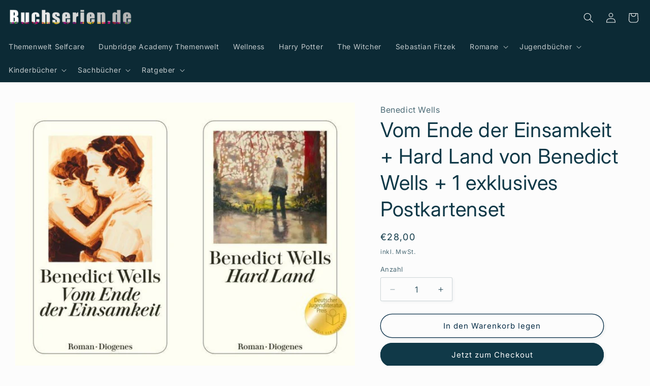

--- FILE ---
content_type: application/javascript; charset=utf-8
request_url: https://tm706.ad-srv.net/tm/a/container/eval/37b0f23477.js?sid=d3ng9d4mg4l9t7j8gcbfsl40b1&rnd=34843487&macroData[transactionId]=&macroData[searchTerm]=&macroData[products]=&macroData[productId]=empty&macroData[productDetails]=&macroData[pageType]=product&macroData[pageName]=&macroData[orderValue]=&macroData[checkoutStage]=&macroData[categoryId]=
body_size: 153
content:


neory_ninwgrkr5tzpg28pu3jjyhxbqzejce2e.addIframeToPage("//tm706.ad-srv.net/tm/a/container/tags/iframe/37b0f23477.html?sid=d3ng9d4mg4l9t7j8gcbfsl40b1");

--- FILE ---
content_type: application/javascript; charset=utf-8
request_url: https://cs.complianz.io/cookie-solution/confs/js/64020596.js
body_size: -176
content:
_cmplc.csRC = { consApiKey: 'LY8w0pR0O49SZUPuSImVeegXmhKLCPZ5', brand: 'Complianz', publicId: '3741f60e-e6a2-49b0-84ec-5aa6e954c810', floatingGroup: false };
_cmplc.csEnabled = true;
_cmplc.csPurposes = [1,3,4];
_cmplc.cpUpd = 1768477194;
_cmplc.csFeatures = {"geolocation_setting":true,"compliance_solution_white_labeling":1,"rejection_recovery":false,"full_customization":true,"multiple_languages":true,"mobile_app_integration":false};
_cmplc.csT = null;
_cmplc.googleConsentModeV2 = true;
_cmplc.totalNumberOfProviders = 9;


--- FILE ---
content_type: text/javascript; charset=utf-8
request_url: https://www.buchserien.de/products/vom-ende-der-einsamkeit-hard-land-von-benedict-wells-1-exklusives-postkartenset.js
body_size: 846
content:
{"id":7472985833641,"title":"Vom Ende der Einsamkeit + Hard Land von Benedict Wells + 1 exklusives Postkartenset","handle":"vom-ende-der-einsamkeit-hard-land-von-benedict-wells-1-exklusives-postkartenset","description":"Tauchen Sie ein in die Welt der tiefgründigen Literatur mit unserem exquisiten Benedict Wells Taschenbuch-Set. Dieses Set präsentiert Ihnen eine meisterhafte Mischung aus emotionalen Reisen, wertvollen Lebenslektionen und unvergesslichen Charakteren. Entdecken Sie 'Vom Ende der Einsamkeit', eine Geschichte, die das Herz berührt und zeigt, wie drei Geschwister mit den Schatten ihrer Vergangenheit ringen und Liebe in einem unerwarteten Moment finden. In 'Hard Land' begeben Sie sich zurück in die 80er Jahre, wo ein Teenager im Lauf eines einzigen Sommers Freundschaft, erste Liebe und die Konfrontation mit den Hürden des Erwachsenwerdens erlebt. Ein authentisches Abenteuer voller Nostalgie und Zeitkolorit wartet auf Sie.\u003cbr\u003eIn diesem Paket enthalten sind:\u003cbr\u003e- Vom Ende der Einsamkeit (Taschenbuch)\u003cbr\u003e- Hard Land (Taschenbuch)\u003cbr\u003e\u003cbr\u003eAls besonderes Highlight finden Sie in diesem Paket ein exklusives Postkartenset.","published_at":"2025-01-07T16:42:10+01:00","created_at":"2022-04-25T14:38:07+02:00","vendor":"Buchserien.de","type":"W1118","tags":["benedict wells entwicklung roman liebe kindheit verlust geschwister 80er teen roman einsamkeit erwachsen theater adoleszenz familiendrama nostalgie jugendliteratur deutscher autoren taschenbuch popkultur jugendroman kleinstadt literatur"],"price":2800,"price_min":2800,"price_max":2800,"available":true,"price_varies":false,"compare_at_price":null,"compare_at_price_min":0,"compare_at_price_max":0,"compare_at_price_varies":false,"variants":[{"id":42162873958569,"title":"Neu","option1":"Neu","option2":null,"option3":null,"sku":"INF1001157953","requires_shipping":true,"taxable":true,"featured_image":null,"available":true,"name":"Vom Ende der Einsamkeit + Hard Land von Benedict Wells + 1 exklusives Postkartenset - Neu","public_title":"Neu","options":["Neu"],"price":2800,"weight":542,"compare_at_price":null,"inventory_management":"shopify","barcode":"4260631469331","requires_selling_plan":false,"selling_plan_allocations":[]}],"images":["\/\/cdn.shopify.com\/s\/files\/1\/0615\/7002\/3593\/files\/7953.jpg?v=1755083475","\/\/cdn.shopify.com\/s\/files\/1\/0615\/7002\/3593\/files\/1010_d2981385-df3d-4ded-83df-a789a2cdeed4.jpg?v=1755083475"],"featured_image":"\/\/cdn.shopify.com\/s\/files\/1\/0615\/7002\/3593\/files\/7953.jpg?v=1755083475","options":[{"name":"Zustand","position":1,"values":["Neu"]}],"url":"\/products\/vom-ende-der-einsamkeit-hard-land-von-benedict-wells-1-exklusives-postkartenset","media":[{"alt":null,"id":52144795353426,"position":1,"preview_image":{"aspect_ratio":1.256,"height":648,"width":814,"src":"https:\/\/cdn.shopify.com\/s\/files\/1\/0615\/7002\/3593\/files\/7953.jpg?v=1755083475"},"aspect_ratio":1.256,"height":648,"media_type":"image","src":"https:\/\/cdn.shopify.com\/s\/files\/1\/0615\/7002\/3593\/files\/7953.jpg?v=1755083475","width":814},{"alt":null,"id":52144795386194,"position":2,"preview_image":{"aspect_ratio":1.0,"height":1200,"width":1200,"src":"https:\/\/cdn.shopify.com\/s\/files\/1\/0615\/7002\/3593\/files\/1010_d2981385-df3d-4ded-83df-a789a2cdeed4.jpg?v=1755083475"},"aspect_ratio":1.0,"height":1200,"media_type":"image","src":"https:\/\/cdn.shopify.com\/s\/files\/1\/0615\/7002\/3593\/files\/1010_d2981385-df3d-4ded-83df-a789a2cdeed4.jpg?v=1755083475","width":1200}],"requires_selling_plan":false,"selling_plan_groups":[]}